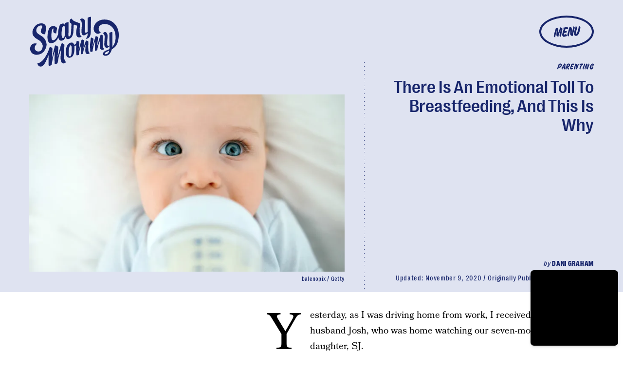

--- FILE ---
content_type: text/html; charset=utf-8
request_url: https://www.google.com/recaptcha/api2/aframe
body_size: 265
content:
<!DOCTYPE HTML><html><head><meta http-equiv="content-type" content="text/html; charset=UTF-8"></head><body><script nonce="Ec2CqjW_gpmtHMasWdKlhQ">/** Anti-fraud and anti-abuse applications only. See google.com/recaptcha */ try{var clients={'sodar':'https://pagead2.googlesyndication.com/pagead/sodar?'};window.addEventListener("message",function(a){try{if(a.source===window.parent){var b=JSON.parse(a.data);var c=clients[b['id']];if(c){var d=document.createElement('img');d.src=c+b['params']+'&rc='+(localStorage.getItem("rc::a")?sessionStorage.getItem("rc::b"):"");window.document.body.appendChild(d);sessionStorage.setItem("rc::e",parseInt(sessionStorage.getItem("rc::e")||0)+1);localStorage.setItem("rc::h",'1769293308710');}}}catch(b){}});window.parent.postMessage("_grecaptcha_ready", "*");}catch(b){}</script></body></html>

--- FILE ---
content_type: application/javascript
request_url: https://cdn2.bustle.com/2026/scarymommy/runtime-0c2d74d2a9.js
body_size: 2058
content:
(()=>{var e,s,r={},o={};function a(e){var s=o[e];if(void 0!==s)return s.exports;var t=o[e]={exports:{}};return r[e](t,t.exports,a),t.exports}a.m=r,e=[],a.O=(s,r,o,t)=>{if(!r){var n=1/0;for(i=0;i<e.length;i++){for(var[r,o,t]=e[i],c=!0,d=0;d<r.length;d++)(!1&t||n>=t)&&Object.keys(a.O).every((e=>a.O[e](r[d])))?r.splice(d--,1):(c=!1,t<n&&(n=t));if(c){e.splice(i--,1);var l=o();void 0!==l&&(s=l)}}return s}t=t||0;for(var i=e.length;i>0&&e[i-1][2]>t;i--)e[i]=e[i-1];e[i]=[r,o,t]},a.n=e=>{var s=e&&e.__esModule?()=>e.default:()=>e;return a.d(s,{a:s}),s},a.d=(e,s)=>{for(var r in s)a.o(s,r)&&!a.o(e,r)&&Object.defineProperty(e,r,{enumerable:!0,get:s[r]})},a.f={},a.e=e=>Promise.all(Object.keys(a.f).reduce(((s,r)=>(a.f[r](e,s),s)),[])),a.u=e=>235===e?"AdConsole-ea6881661b.js":528===e?"Reels-ReelsFloating-9c4992c86b.js":270===e?"Reels-ReelsStack-21ad8f6e34.js":928===e?"prebid-light-d8b3fdcfda.js":827===e?"prebid-85b8564e2d.js":165===e?"HubPage-9004e83fc1.js":775===e?"DiscoverPage-6eb627fd7d.js":871===e?"AuthorPage-97243482e6.js":472===e?"SlideshowPage-5ab705bb13.js":964===e?"CardPage-38f6e4e802.js":900===e?"FeatureCardPage-59c73c4821.js":255===e?"ListiclePage-bc7d6de3f7.js":433===e?"ShowcasePage-f1fc92809e.js":213===e?"CardStoryPage-fe5d3885e4.js":885===e?"CardStoryPageAmp-09fcc114d4.js":518===e?"CardPreviewPage-4c28ff15a9.js":956===e?"LatestContentPage-22c584fcdf.js":374===e?"SearchPage-0a910c5f75.js":303===e?"ReelsPage-fdc7202137.js":void 0,a.miniCssF=e=>235===e?"AdConsole-8c605ea6f7.css":528===e?"Reels-ReelsFloating-ed4e09de1c.css":270===e?"Reels-ReelsStack-a4708c379e.css":81===e?"commons-1-3bd5eb15d0.css":890===e?"commons-2-94444077fc.css":284===e?"commons-4-0edb2fb1dc.css":93===e?"commons-5-8202a1557d.css":486===e?"commons-6-28a156f51a.css":249===e?"commons-9-17be5859d8.css":165===e?"HubPage-10bfaf2cbe.css":477===e?"commons-16-1845577a5c.css":871===e?"AuthorPage-9f9e2f4166.css":626===e?"commons-11-a248ea4ef9.css":475===e?"commons-3-c18b98e03f.css":295===e?"commons-7-62b100eed3.css":859===e?"commons-10-8be55c917d.css":251===e?"commons-18-d52760e2a7.css":668===e?"commons-17-b953d797d1.css":656===e?"commons-13-19a4d7c0a7.css":31===e?"commons-14-7663d35428.css":440===e?"commons-8-c5aba66612.css":442===e?"commons-19-29a2e4db7d.css":885===e?"CardStoryPageAmp-e429fd30b8.css":638===e?"commons-15-3eacb46a13.css":817===e?"commons-12-365ece9d31.css":374===e?"SearchPage-69519756aa.css":303===e?"ReelsPage-671d635d93.css":void 0,a.o=(e,s)=>Object.prototype.hasOwnProperty.call(e,s),s={},a.l=(e,r,o,t)=>{if(s[e])s[e].push(r);else{var n,c;if(void 0!==o)for(var d=document.getElementsByTagName("script"),l=0;l<d.length;l++){var i=d[l];if(i.getAttribute("src")==e){n=i;break}}n||(c=!0,(n=document.createElement("script")).charset="utf-8",a.nc&&n.setAttribute("nonce",a.nc),n.src=e),s[e]=[r];var m=(r,o)=>{n.onerror=n.onload=null,clearTimeout(f);var a=s[e];if(delete s[e],n.parentNode&&n.parentNode.removeChild(n),a&&a.forEach((e=>e(o))),r)return r(o)},f=setTimeout(m.bind(null,void 0,{type:"timeout",target:n}),12e4);n.onerror=m.bind(null,n.onerror),n.onload=m.bind(null,n.onload),c&&document.head.appendChild(n)}},a.r=e=>{"undefined"!=typeof Symbol&&Symbol.toStringTag&&Object.defineProperty(e,Symbol.toStringTag,{value:"Module"}),Object.defineProperty(e,"__esModule",{value:!0})},a.p="https://cdn2.bustle.com/2026/scarymommy/",(()=>{if("undefined"!=typeof document){var e={121:0};a.f.miniCss=(s,r)=>{e[s]?r.push(e[s]):0!==e[s]&&{31:1,81:1,93:1,165:1,235:1,249:1,251:1,270:1,284:1,295:1,303:1,374:1,440:1,442:1,475:1,477:1,486:1,528:1,626:1,638:1,656:1,668:1,817:1,859:1,871:1,885:1,890:1}[s]&&r.push(e[s]=(e=>new Promise(((s,r)=>{var o=a.miniCssF(e),t=a.p+o;if(((e,s)=>{for(var r=document.getElementsByTagName("link"),o=0;o<r.length;o++){var a=(n=r[o]).getAttribute("data-href")||n.getAttribute("href");if("stylesheet"===n.rel&&(a===e||a===s))return n}var t=document.getElementsByTagName("style");for(o=0;o<t.length;o++){var n;if((a=(n=t[o]).getAttribute("data-href"))===e||a===s)return n}})(o,t))return s();((e,s,r,o,t)=>{var n=document.createElement("link");n.rel="stylesheet",n.type="text/css",a.nc&&(n.nonce=a.nc),n.onerror=n.onload=r=>{if(n.onerror=n.onload=null,"load"===r.type)o();else{var a=r&&r.type,c=r&&r.target&&r.target.href||s,d=new Error("Loading CSS chunk "+e+" failed.\n("+a+": "+c+")");d.name="ChunkLoadError",d.code="CSS_CHUNK_LOAD_FAILED",d.type=a,d.request=c,n.parentNode&&n.parentNode.removeChild(n),t(d)}},n.href=s,document.head.appendChild(n)})(e,t,0,s,r)})))(s).then((()=>{e[s]=0}),(r=>{throw delete e[s],r})))}}})(),(()=>{var e={121:0};a.f.j=(s,r)=>{var o=a.o(e,s)?e[s]:void 0;if(0!==o)if(o)r.push(o[2]);else if(/^(2(49|51|84|95)|4(40|42|75|77|86)|6(26|38|56|68)|8(1|17|59|90)|121|31|93)$/.test(s))e[s]=0;else{var t=new Promise(((r,a)=>o=e[s]=[r,a]));r.push(o[2]=t);var n=a.p+a.u(s),c=new Error;a.l(n,(r=>{if(a.o(e,s)&&(0!==(o=e[s])&&(e[s]=void 0),o)){var t=r&&("load"===r.type?"missing":r.type),n=r&&r.target&&r.target.src;c.message="Loading chunk "+s+" failed.\n("+t+": "+n+")",c.name="ChunkLoadError",c.type=t,c.request=n,o[1](c)}}),"chunk-"+s,s)}},a.O.j=s=>0===e[s];var s=(s,r)=>{var o,t,[n,c,d]=r,l=0;if(n.some((s=>0!==e[s]))){for(o in c)a.o(c,o)&&(a.m[o]=c[o]);if(d)var i=d(a)}for(s&&s(r);l<n.length;l++)t=n[l],a.o(e,t)&&e[t]&&e[t][0](),e[t]=0;return a.O(i)},r=globalThis.webpackChunk=globalThis.webpackChunk||[];r.forEach(s.bind(null,0)),r.push=s.bind(null,r.push.bind(r))})()})();